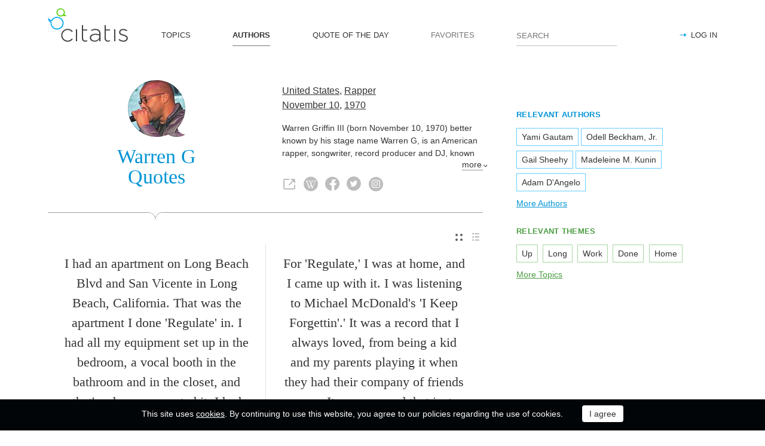

--- FILE ---
content_type: text/html; charset=utf-8
request_url: https://citatis.com/a840/
body_size: 7968
content:
<!doctype html>
<!--[if IE]> <html class="ie" lang="en"> <![endif]-->
<!--[if (gt IE 10)|!(IE)]><!--> <html lang="en" prefix="og: http://ogp.me/ns#"> <!--<![endif]-->
<head>
	<link rel="subresource" href="//cdn.citatis.com/css/main.min.vd417aeb3.css" />
	<link rel="preconnect" href="https://cdnjs.cloudflare.com" />
	<link rel="preconnect" href="//cdn.citatis.com/img/">
	<link rel="preconnect" href="//pagead2.googlesyndication.com">
	<link rel="preconnect" href="//www.google-analytics.com">
	<link rel="preconnect" href="//googleads.g.doubleclick.net">
	<link rel="preconnect" href="//securepubads.g.doubleclick.net">
	<link rel="preconnect" href="//tpc.googlesyndication.com">

	<meta http-equiv="X-UA-Compatible" content="IE=edge,chrome=1" />
	<meta charset="utf-8" />
	<meta name="viewport" content="width=device-width, initial-scale=1.0, minimum-scale=0.5, user-scalable=yes" />
	<meta name="description" content="All Warren G Quotes and Sayings - find your favorite inspirational quotes! The best thoughts from Warren G, Rapper from the United States" />
	<meta name="keywords" content="Warren G, Rapper, United States, Record Producer,Singer,Composer, citatis, Warren G quotes" />
	<meta property="og:title" content="Warren G Quotes" />
	<meta property="og:type" content="website" />
	<meta property="og:url" content="https://citatis.com/a840/" />
	<meta property="fb:app_id" content="428075874317092" />
	
	
	<meta property="og:site_name" content="Citatis.com" />
	<meta property="og:description" content="All Warren G Quotes and Sayings - find your favorite inspirational quotes! The best thoughts from Warren G, Rapper from the United States" />

	<meta name="twitter:site" content="@citatiscom">
	<meta name="twitter:creator" content="@citatiscom">
	<meta name="twitter:title" content="Warren G Quotes">
	<meta name="twitter:description" content="All Warren G Quotes and Sayings - find your favorite inspirational quotes! The best thoughts from Warren G, Rapper from the United States">

	<link rel="apple-touch-icon" sizes="180x180" href="//cdn.citatis.com/img/apple-touch-icon.png" />
	<link rel="icon" type="image/png" sizes="32x32" href="//cdn.citatis.com/img/favicon-32x32.png" />
	<link rel="icon" type="image/png" sizes="16x16" href="//cdn.citatis.com/img/favicon-16x16.png" />
	<link rel="manifest" href="//cdn.citatis.com/img/manifest.json" />
	<link rel="mask-icon" href="//cdn.citatis.com/img/safari-pinned-tab.svg" color="#5bbad5" />
	<meta name="theme-color" content="#ffffff" />

	<link rel="stylesheet" media="screen" href="//cdn.citatis.com/css/main.min.vd417aeb3.css" />
  <!--[if lt IE 9]><script src="https://cdnjs.cloudflare.com/ajax/libs/html5shiv/3.7.3/html5shiv.js"></script><![endif]-->
	<!--[if lt IE 10]><link rel="stylesheet" media="screen" href="//cdn.citatis.com/css/ie.min.v84bec87c.css" /><![endif]-->

	<title>Warren G Quotes and Sayings | Citatis</title>
	
		<link rel="canonical" href="https://citatis.com/a840/" />
	
	
	<!-- Global site tag (gtag.js) - Google Analytics -->
	<script async src="https://www.googletagmanager.com/gtag/js?id=UA-52815707-9"></script>
	
	<script>
	window.dataLayer = window.dataLayer || [];
	function gtag(){dataLayer.push(arguments);}
	gtag('js', new Date());
	gtag('config', 'UA-52815707-9');
	</script>
	<script async='async' src='https://www.googletagservices.com/tag/js/gpt.js'></script>
	<script>
	  var googletag = googletag || {};
	  googletag.cmd = googletag.cmd || [];

	  googletag.cmd.push(function() {
		 	if (screen.width > 1000) {
	    	googletag.defineSlot('/150025860/citatis-top', [[728, 90]], 'div-gpt-ad-1539479904694-0').addService(googletag.pubads());
				googletag.defineSlot('/150025860/citatis-footer', [[728, 90]], 'div-gpt-ad-1539483707189-0').addService(googletag.pubads());
			} else {
				googletag.defineSlot('/150025860/citatis-top', [[336, 280]], 'div-gpt-ad-1539479904694-0').addService(googletag.pubads());
				googletag.defineSlot('/150025860/citatis-footer', [[336, 280]], 'div-gpt-ad-1539483707189-0').addService(googletag.pubads());
			}
			googletag.defineSlot('/150025860/adsense-citatis-right', [[336, 280]], 'div-gpt-ad-1539482008349-0').addService(googletag.pubads());
			googletag.pubads().enableSingleRequest();
			
			googletag.enableServices();
			
		});
	</script>
	
	<script async src="//pagead2.googlesyndication.com/pagead/js/adsbygoogle.js"></script>
	<script>
	(adsbygoogle = window.adsbygoogle || []).push({
	google_ad_client: "ca-pub-2640316034442145",
	enable_page_level_ads: true
	});
	</script>
</head>

<body itemscope itemtype="http://schema.org/WebPage">
	<header>

	<button class="nav__menu-toggle collapsed" data-toggle="collapse" data-target="#navbar" aria-expanded="false" aria-label="Open site Navigation"></button>
	<button id="search_open" class="nav__search-open" aria-label="Site Search"></button>

	<a href="/" class="i-logo"><img src="//cdn.citatis.com/img/citatis_logo.svg" title="Popular Quotes" alt="Popular Quotes"></a>
	<nav class="panel">

		<ul class="nav collapse" id="navbar" aria-expanded="false">
		
			<li class="nav__item ">
				<a href="/topics/"  role="button">TOPICS</a>
			</li>
		
			<li class="nav__item active">
				<a href="/authors/"  role="button">AUTHORS</a>
			</li>
		
			<li class="nav__item ">
				<a href="/day/"  role="button">QUOTE OF THE DAY</a>
			</li>
		
			<li class="nav__item noactive">
				<a href="#popup_auth" data-toggle="modal" role="button">FAVORITES</a>
			</li>
		

			
				<li class="nav__item--login">
					<a href="#popup_auth" data-toggle="modal" role="button">LOG IN</a>
				</li>
			
		</ul>
		<form class="nav__search" id="nav__search" action="/search/" method="GET">
				<input type="search" id="search" value="" name="q" required="" placeholder="SEARCH" aria-label="Enter search query"/>
				<button id="b_search" type="submit" class="i-search" title="search"></button>
				<i id="close" class="i-close" aria-label="Close Search form"></i>
		</form>

	</nav>

</header>


<div class="wrapper" id="body_wrapper">
<main>
	<section class="author__about hr__decorate" itemscope="" itemtype="http://schema.org/Person">
		<div class="author__about__title">
<figure class="character-image"><img itemprop="image" src="//cdn.citatis.com/img/a/8/840.v7.jpg" alt="Warren G"></figure>
		<h1 class="author__headline"><span itemprop="name">Warren G</span> Quotes</h1>
	</div>
	<div class="author__about__description">
	<p>
<span itemprop="nationality"><a href="/nationality/us/">United States</a></span>, <span itemprop="jobTitle"><a href="/profession/105/">Rapper</a></span><br>
<span itemprop="birthDate">

<a href="/born/nov-10/" title="Was Born">November 10</a>,

<a href="/born/1970/" title="birthdate_year_title">1970</a></span></p><div class="cut" itemprop="description" id="author__description">
		<p>
			Warren Griffin III (born November 10, 1970) better known by his stage name Warren G, is an American rapper, songwriter, record producer and DJ, known as one of the pioneers of West Coast hip hop. 
		</p>
		
			<p>
				Also known as
				<a href="/profession/81/">Record Producer</a>, <a href="/profession/113/">Singer</a>, <a href="/profession/44/">Composer</a>
			</p>
		
	</div>
<span class="more" id="auhtor_info_more" more="more" less="Less">more</span>
<ul class="author__about__options"><li><a href="http://warreng.com/" class="i-link" target="_blank" itemprop="url" title="Warren G official website"></a></li><li><a href="https://en.wikipedia.org/wiki/Warren_G" class="i-wiki" target="_blank" itemprop="url" title="Wikipedia article about Warren G"></a></li><li><a href="https://www.facebook.com/warrengeefunk/" class="i-fb" target="_blank" itemprop="url" title="Warren G Facebook page"></a></li><li><a href="https://twitter.com/regulator" class="i-tw" target="_blank" itemprop="url" title="Warren G Twitter account"></a></li><li><a href="https://www.instagram.com/warreng/" class="i-inst" target="_blank" itemprop="url" title="Warren G Instagram account"></a></li></ul>
		</div>

	</section>


<div class="switch">
<ul class="switch-view" role="menu">
	<li id="switch_cards" role="menuitem"  class="active"><i class="i-cards" title="view_as_cards"></i></li>
	<li id="switch_list" role="menuitem"><i class="i-list" title="view_as_list"></i></li>
</ul>




</div>
<ul class="quotes--cards">
	<li class="quotes-item" itemscope="" itemtype="http://schema.org/Quotation">

	
	<blockquote itemprop="text">
	
		<a href="/a840/3f72/">I had an apartment on Long Beach Blvd and San Vicente in Long Beach, California. That was the apartment I done &#39;Regulate&#39; in. I had all my equipment set up in the bedroom, a vocal booth in the bathroom and in the closet, and that&#39;s where we created it. I had an MPC 60, a Numark mixer, and a Technics 1200, and a ton of records.</a>
	
	</blockquote>
	
		<cite itemprop="spokenByCharacter" itemscope="" itemtype="http://schema.org/Person">
			<a href="/a840/">
				
					<figure class="character-image">
						<img itemprop="image" src="//cdn.citatis.com/img/a/8/840.v7.jpg" alt="Warren G">
					</figure>
				
				<span class="cite-src" itemprop="name">Warren G</span>
			</a>
		</cite>
	
	<ul class="quotes-item__options">
  <li>
    <button class="i-favorite popup-toggle" onclick="event.stopImmediatePropagation(); $('#popup_auth').modal('show');" title="Add to Favorites" qid="3f72"></button>
  </li>
  
</ul>
<ul class="quotes-item__share" data-id="3f72" itemtype="quote">
  <li>
    <button class="i-fb" data-url="https://www.facebook.com/share.php?u=https://citatis.com/a840/3f72/" title="Share to Facebook"></button>
  </li>
  <li>
    <button class="i-tw" data-url="https://twitter.com/share?text=I%20had%20an%20apartment%20on%20Long%20Beach%20Blvd%20and%20San%20Vicente%20in%20Long%20Beach%2C%20California.%20That%20was%20the%20apartment%20I%20done%20%27Regulate%27%20in.%20I%20had%20all%20my%20equipment%20set%20up%20in%20the%20bedroom%2C%20a%20vocal%20booth%20in%20the%20bathroom%20and%20in%20the%20closet%2C%20and%20that%27s%20where%20we%20created%20it.%20I%20had%20an%20MPC%2060%2C%20a%20Numark%20mixer%2C%20and%20a%20Technics%201200%2C%20and%20a%20ton%20of%20records.&url=https%3A%2F%2Fcitatis.com%2Fa840%2F3f72%2F" title="Share to Twitter"></button>
  </li>
  
</ul>


  <ul class="quotes-item__tags">
    
      <li><a href="/topic/855/">Up</a></li>
    
      <li><a href="/topic/268/">Long</a></li>
    
      <li><a href="/topic/180/">Done</a></li>
    
  </ul>

<!--/quotes-item-->

	</li>


	<li class="quotes-item" itemscope="" itemtype="http://schema.org/Quotation">

	
	<blockquote itemprop="text">
	
		<a href="/a840/173a/">For &#39;Regulate,&#39; I was at home, and I came up with it. I was listening to Michael McDonald&#39;s &#39;I Keep Forgettin&#39;.&#39; It was a record that I always loved, from being a kid and my parents playing it when they had their company of friends over. It was a record that just stuck in my head, and it just felt good.</a>
	
	</blockquote>
	
		<cite itemprop="spokenByCharacter" itemscope="" itemtype="http://schema.org/Person">
			<a href="/a840/">
				
					<figure class="character-image">
						<img itemprop="image" src="//cdn.citatis.com/img/a/8/840.v7.jpg" alt="Warren G">
					</figure>
				
				<span class="cite-src" itemprop="name">Warren G</span>
			</a>
		</cite>
	
	<ul class="quotes-item__options">
  <li>
    <button class="i-favorite popup-toggle" onclick="event.stopImmediatePropagation(); $('#popup_auth').modal('show');" title="Add to Favorites" qid="173a"></button>
  </li>
  
</ul>
<ul class="quotes-item__share" data-id="173a" itemtype="quote">
  <li>
    <button class="i-fb" data-url="https://www.facebook.com/share.php?u=https://citatis.com/a840/173a/" title="Share to Facebook"></button>
  </li>
  <li>
    <button class="i-tw" data-url="https://twitter.com/share?text=For%20%27Regulate%2C%27%20I%20was%20at%20home%2C%20and%20I%20came%20up%20with%20it.%20I%20was%20listening%20to%20Michael%20McDonald%27s%20%27I%20Keep%20Forgettin%27.%27%20It%20was%20a%20record%20that%20I%20always%20loved%2C%20from%20being%20a%20kid%20and%20my%20parents%20playing%20it%20when%20they%20had%20their%20company%20of%20friends%20over.%20It%20was%20a%20record%20that%20just%20stuck%20in%20my%20head%2C%20and%20it%20just%20felt%20good.&url=https%3A%2F%2Fcitatis.com%2Fa840%2F173a%2F" title="Share to Twitter"></button>
  </li>
  
</ul>


  <ul class="quotes-item__tags">
    
      <li><a href="/topic/855/">Up</a></li>
    
      <li><a href="/topic/57/">Good</a></li>
    
      <li><a href="/topic/595/">Home</a></li>
    
  </ul>

<!--/quotes-item-->

	</li>

</ul><div class="banner--main">
		<!-- /150025860/citatis-top -->
		<div id='div-gpt-ad-1539479904694-1'>
		<script>
		googletag.cmd.push(function() {
			var slot;
			var slotName = 'div-gpt-ad-1539479904694-1';
			if (screen.width > 1000) {
				slot = googletag.defineSlot('/150025860/citatis-top', [[728, 90]], slotName).addService(googletag.pubads());
			} else {
				document.getElementById(slotName).classList.add("banner--mobile");
				slot = googletag.defineSlot('/150025860/citatis-top', [[336, 280]], slotName).addService(googletag.pubads());
			}
			googletag.display(slotName);
			googletag.pubads().refresh([slot]);
		});
		</script>
		</div>
</div>
	<ul class="quotes--cards">

	<li class="quotes-item" itemscope="" itemtype="http://schema.org/Quotation">

	
	<blockquote itemprop="text">
	
		<a href="/a840/216c0/">Dr. Dre, my oldest brother, he paved the way for me and Snoop to get a chance to get into the studio. I asked him to show me how to work the MPC-60... I was about maybe 17, 18, right around there.</a>
	
	</blockquote>
	
		<cite itemprop="spokenByCharacter" itemscope="" itemtype="http://schema.org/Person">
			<a href="/a840/">
				
					<figure class="character-image">
						<img itemprop="image" src="//cdn.citatis.com/img/a/8/840.v7.jpg" alt="Warren G">
					</figure>
				
				<span class="cite-src" itemprop="name">Warren G</span>
			</a>
		</cite>
	
	<ul class="quotes-item__options">
  <li>
    <button class="i-favorite popup-toggle" onclick="event.stopImmediatePropagation(); $('#popup_auth').modal('show');" title="Add to Favorites" qid="216c0"></button>
  </li>
  
</ul>
<ul class="quotes-item__share" data-id="216c0" itemtype="quote">
  <li>
    <button class="i-fb" data-url="https://www.facebook.com/share.php?u=https://citatis.com/a840/216c0/" title="Share to Facebook"></button>
  </li>
  <li>
    <button class="i-tw" data-url="https://twitter.com/share?text=Dr.%20Dre%2C%20my%20oldest%20brother%2C%20he%20paved%20the%20way%20for%20me%20and%20Snoop%20to%20get%20a%20chance%20to%20get%20into%20the%20studio.%20I%20asked%20him%20to%20show%20me%20how%20to%20work%20the%20MPC-60...%20I%20was%20about%20maybe%2017%2C%2018%2C%20right%20around%20there.&url=https%3A%2F%2Fcitatis.com%2Fa840%2F216c0%2F" title="Share to Twitter"></button>
  </li>
  
</ul>


  <ul class="quotes-item__tags">
    
      <li><a href="/topic/10/">Work</a></li>
    
      <li><a href="/topic/1205/">Brother</a></li>
    
      <li><a href="/topic/461/">Chance</a></li>
    
  </ul>

<!--/quotes-item-->

	</li>


	<li class="quotes-item" itemscope="" itemtype="http://schema.org/Quotation">

	
	<blockquote itemprop="text">
	
		<a href="/a840/22756/">Death Row had a lot of artists. They had Snoop, the Dogg Pound, the Lady of Rage, and there was other artists that was also on the label, so it was a big list and a long wait. I didn&#39;t want to wait that long, so I started branching off and doing my own thing.</a>
	
	</blockquote>
	
		<cite itemprop="spokenByCharacter" itemscope="" itemtype="http://schema.org/Person">
			<a href="/a840/">
				
					<figure class="character-image">
						<img itemprop="image" src="//cdn.citatis.com/img/a/8/840.v7.jpg" alt="Warren G">
					</figure>
				
				<span class="cite-src" itemprop="name">Warren G</span>
			</a>
		</cite>
	
	<ul class="quotes-item__options">
  <li>
    <button class="i-favorite popup-toggle" onclick="event.stopImmediatePropagation(); $('#popup_auth').modal('show');" title="Add to Favorites" qid="22756"></button>
  </li>
  
</ul>
<ul class="quotes-item__share" data-id="22756" itemtype="quote">
  <li>
    <button class="i-fb" data-url="https://www.facebook.com/share.php?u=https://citatis.com/a840/22756/" title="Share to Facebook"></button>
  </li>
  <li>
    <button class="i-tw" data-url="https://twitter.com/share?text=Death%20Row%20had%20a%20lot%20of%20artists.%20They%20had%20Snoop%2C%20the%20Dogg%20Pound%2C%20the%20Lady%20of%20Rage%2C%20and%20there%20was%20other%20artists%20that%20was%20also%20on%20the%20label%2C%20so%20it%20was%20a%20big%20list%20and%20a%20long%20wait.%20I%20didn%27t%20want%20to%20wait%20that%20long%2C%20so%20I%20started%20branching%20off%20and%20doing%20my%20own%20thing.&url=https%3A%2F%2Fcitatis.com%2Fa840%2F22756%2F" title="Share to Twitter"></button>
  </li>
  
</ul>


  <ul class="quotes-item__tags">
    
      <li><a href="/topic/268/">Long</a></li>
    
      <li><a href="/topic/235/">Death</a></li>
    
      <li><a href="/topic/174/">Doing</a></li>
    
  </ul>

<!--/quotes-item-->

	</li>


	<li class="quotes-item" itemscope="" itemtype="http://schema.org/Quotation">

	
	<blockquote itemprop="text">
	
		<a href="/a840/0148d/">If I&#39;m not putting out music, I&#39;mma be producing for everybody. I got an artist named Mike Slice. He&#39;s nice, and he&#39;s real good. I&#39;m doing a bunch of production for all the artists in the industry because I&#39;m as much as a producer as I am an artist.</a>
	
	</blockquote>
	
		<cite itemprop="spokenByCharacter" itemscope="" itemtype="http://schema.org/Person">
			<a href="/a840/">
				
					<figure class="character-image">
						<img itemprop="image" src="//cdn.citatis.com/img/a/8/840.v7.jpg" alt="Warren G">
					</figure>
				
				<span class="cite-src" itemprop="name">Warren G</span>
			</a>
		</cite>
	
	<ul class="quotes-item__options">
  <li>
    <button class="i-favorite popup-toggle" onclick="event.stopImmediatePropagation(); $('#popup_auth').modal('show');" title="Add to Favorites" qid="0148d"></button>
  </li>
  
</ul>
<ul class="quotes-item__share" data-id="0148d" itemtype="quote">
  <li>
    <button class="i-fb" data-url="https://www.facebook.com/share.php?u=https://citatis.com/a840/0148d/" title="Share to Facebook"></button>
  </li>
  <li>
    <button class="i-tw" data-url="https://twitter.com/share?text=If%20I%27m%20not%20putting%20out%20music%2C%20I%27mma%20be%20producing%20for%20everybody.%20I%20got%20an%20artist%20named%20Mike%20Slice.%20He%27s%20nice%2C%20and%20he%27s%20real%20good.%20I%27m%20doing%20a%20bunch%20of%20production%20for%20all%20the%20artists%20in%20the%20industry%20because%20I%27m%20as%20much%20as%20a%20producer%20as%20I%20am%20an%20artist.&url=https%3A%2F%2Fcitatis.com%2Fa840%2F0148d%2F" title="Share to Twitter"></button>
  </li>
  
</ul>


  <ul class="quotes-item__tags">
    
      <li><a href="/topic/114/">Music</a></li>
    
      <li><a href="/topic/1706/">Artist</a></li>
    
      <li><a href="/topic/869/">Industry</a></li>
    
  </ul>

<!--/quotes-item-->

	</li>


	<li class="quotes-item" itemscope="" itemtype="http://schema.org/Quotation">

	
	<blockquote itemprop="text">
	
		<a href="/a840/3463f/">I&#39;d end all of the wars. I&#39;d bring all of the troops home and make sure that they&#39;re taken care of for life - for what they did protecting our country.</a>
	
	</blockquote>
	
		<cite itemprop="spokenByCharacter" itemscope="" itemtype="http://schema.org/Person">
			<a href="/a840/">
				
					<figure class="character-image">
						<img itemprop="image" src="//cdn.citatis.com/img/a/8/840.v7.jpg" alt="Warren G">
					</figure>
				
				<span class="cite-src" itemprop="name">Warren G</span>
			</a>
		</cite>
	
	<ul class="quotes-item__options">
  <li>
    <button class="i-favorite popup-toggle" onclick="event.stopImmediatePropagation(); $('#popup_auth').modal('show');" title="Add to Favorites" qid="3463f"></button>
  </li>
  
</ul>
<ul class="quotes-item__share" data-id="3463f" itemtype="quote">
  <li>
    <button class="i-fb" data-url="https://www.facebook.com/share.php?u=https://citatis.com/a840/3463f/" title="Share to Facebook"></button>
  </li>
  <li>
    <button class="i-tw" data-url="https://twitter.com/share?text=I%27d%20end%20all%20of%20the%20wars.%20I%27d%20bring%20all%20of%20the%20troops%20home%20and%20make%20sure%20that%20they%27re%20taken%20care%20of%20for%20life%20-%20for%20what%20they%20did%20protecting%20our%20country.&url=https%3A%2F%2Fcitatis.com%2Fa840%2F3463f%2F" title="Share to Twitter"></button>
  </li>
  
</ul>


  <ul class="quotes-item__tags">
    
      <li><a href="/topic/145/">Life</a></li>
    
      <li><a href="/topic/470/">Country</a></li>
    
      <li><a href="/topic/595/">Home</a></li>
    
  </ul>

<!--/quotes-item-->

	</li>


	<li class="quotes-item" itemscope="" itemtype="http://schema.org/Quotation">

	
	<blockquote itemprop="text">
	
		<a href="/a840/3132e/">It just feels good to know the work I did, people like it and love it - and continue to like and love it. It makes me feel real good that, after 20 years, &#39;Regulate&#39; is still in heavy rotation all over the United States and all over the world.</a>
	
	</blockquote>
	
		<cite itemprop="spokenByCharacter" itemscope="" itemtype="http://schema.org/Person">
			<a href="/a840/">
				
					<figure class="character-image">
						<img itemprop="image" src="//cdn.citatis.com/img/a/8/840.v7.jpg" alt="Warren G">
					</figure>
				
				<span class="cite-src" itemprop="name">Warren G</span>
			</a>
		</cite>
	
	<ul class="quotes-item__options">
  <li>
    <button class="i-favorite popup-toggle" onclick="event.stopImmediatePropagation(); $('#popup_auth').modal('show');" title="Add to Favorites" qid="3132e"></button>
  </li>
  
</ul>
<ul class="quotes-item__share" data-id="3132e" itemtype="quote">
  <li>
    <button class="i-fb" data-url="https://www.facebook.com/share.php?u=https://citatis.com/a840/3132e/" title="Share to Facebook"></button>
  </li>
  <li>
    <button class="i-tw" data-url="https://twitter.com/share?text=It%20just%20feels%20good%20to%20know%20the%20work%20I%20did%2C%20people%20like%20it%20and%20love%20it%20-%20and%20continue%20to%20like%20and%20love%20it.%20It%20makes%20me%20feel%20real%20good%20that%2C%20after%2020%20years%2C%20%27Regulate%27%20is%20still%20in%20heavy%20rotation%20all%20over%20the%20United%20States%20and%20all%20over%20the%20world.&url=https%3A%2F%2Fcitatis.com%2Fa840%2F3132e%2F" title="Share to Twitter"></button>
  </li>
  
</ul>


  <ul class="quotes-item__tags">
    
      <li><a href="/topic/92/">People</a></li>
    
      <li><a href="/topic/115/">World</a></li>
    
      <li><a href="/topic/10/">Work</a></li>
    
  </ul>

<!--/quotes-item-->

	</li>


	<li class="quotes-item" itemscope="" itemtype="http://schema.org/Quotation">

	
	<blockquote itemprop="text">
	
		<a href="/a840/3474d/">I would provide more opportunities for the kids of urban communities to go to school and learn trades - to get more jobs to take care of their families.</a>
	
	</blockquote>
	
		<cite itemprop="spokenByCharacter" itemscope="" itemtype="http://schema.org/Person">
			<a href="/a840/">
				
					<figure class="character-image">
						<img itemprop="image" src="//cdn.citatis.com/img/a/8/840.v7.jpg" alt="Warren G">
					</figure>
				
				<span class="cite-src" itemprop="name">Warren G</span>
			</a>
		</cite>
	
	<ul class="quotes-item__options">
  <li>
    <button class="i-favorite popup-toggle" onclick="event.stopImmediatePropagation(); $('#popup_auth').modal('show');" title="Add to Favorites" qid="3474d"></button>
  </li>
  
</ul>
<ul class="quotes-item__share" data-id="3474d" itemtype="quote">
  <li>
    <button class="i-fb" data-url="https://www.facebook.com/share.php?u=https://citatis.com/a840/3474d/" title="Share to Facebook"></button>
  </li>
  <li>
    <button class="i-tw" data-url="https://twitter.com/share?text=I%20would%20provide%20more%20opportunities%20for%20the%20kids%20of%20urban%20communities%20to%20go%20to%20school%20and%20learn%20trades%20-%20to%20get%20more%20jobs%20to%20take%20care%20of%20their%20families.&url=https%3A%2F%2Fcitatis.com%2Fa840%2F3474d%2F" title="Share to Twitter"></button>
  </li>
  
</ul>


  <ul class="quotes-item__tags">
    
      <li><a href="/topic/31/">School</a></li>
    
      <li><a href="/topic/1108/">Kids</a></li>
    
      <li><a href="/topic/159/">Care</a></li>
    
  </ul>

<!--/quotes-item-->

	</li>


	</ul>
<div class="banner--main">
		<!-- /150025860/citatis-top -->
		<div id='div-gpt-ad-1539479904694-2'>
		<script>
		googletag.cmd.push(function() {
			var slot;
			var slotName = 'div-gpt-ad-1539479904694-2';
			if (screen.width > 1000) {
				slot = googletag.defineSlot('/150025860/citatis-top', [[728, 90]], slotName).addService(googletag.pubads());
			} else {
				document.getElementById(slotName).classList.add("banner--mobile");
				slot = googletag.defineSlot('/150025860/citatis-top', [[336, 280]], slotName).addService(googletag.pubads());
			}
			googletag.display(slotName);
			googletag.pubads().refresh([slot]);
		});
		</script>
		</div>
</div>
		<ul class="quotes--cards">

	<li class="quotes-item" itemscope="" itemtype="http://schema.org/Quotation">

	
	<blockquote itemprop="text">
	
		<a href="/a840/161a8/">A lot of people in my family have high blood pressure. Dre told me I better start hitting the gym... so I took his advice.</a>
	
	</blockquote>
	
		<cite itemprop="spokenByCharacter" itemscope="" itemtype="http://schema.org/Person">
			<a href="/a840/">
				
					<figure class="character-image">
						<img itemprop="image" src="//cdn.citatis.com/img/a/8/840.v7.jpg" alt="Warren G">
					</figure>
				
				<span class="cite-src" itemprop="name">Warren G</span>
			</a>
		</cite>
	
	<ul class="quotes-item__options">
  <li>
    <button class="i-favorite popup-toggle" onclick="event.stopImmediatePropagation(); $('#popup_auth').modal('show');" title="Add to Favorites" qid="161a8"></button>
  </li>
  
</ul>
<ul class="quotes-item__share" data-id="161a8" itemtype="quote">
  <li>
    <button class="i-fb" data-url="https://www.facebook.com/share.php?u=https://citatis.com/a840/161a8/" title="Share to Facebook"></button>
  </li>
  <li>
    <button class="i-tw" data-url="https://twitter.com/share?text=A%20lot%20of%20people%20in%20my%20family%20have%20high%20blood%20pressure.%20Dre%20told%20me%20I%20better%20start%20hitting%20the%20gym...%20so%20I%20took%20his%20advice.&url=https%3A%2F%2Fcitatis.com%2Fa840%2F161a8%2F" title="Share to Twitter"></button>
  </li>
  
</ul>


  <ul class="quotes-item__tags">
    
      <li><a href="/topic/92/">People</a></li>
    
      <li><a href="/topic/27/">Family</a></li>
    
      <li><a href="/topic/1037/">High</a></li>
    
  </ul>

<!--/quotes-item-->

	</li>


	<li class="quotes-item" itemscope="" itemtype="http://schema.org/Quotation">

	
	<blockquote itemprop="text">
	
		<a href="/a840/32ad8/">Just to know that someone who&#39;s 15 years old is listening to my music and the work that I&#39;ve done - it&#39;s definitely a blessing.</a>
	
	</blockquote>
	
		<cite itemprop="spokenByCharacter" itemscope="" itemtype="http://schema.org/Person">
			<a href="/a840/">
				
					<figure class="character-image">
						<img itemprop="image" src="//cdn.citatis.com/img/a/8/840.v7.jpg" alt="Warren G">
					</figure>
				
				<span class="cite-src" itemprop="name">Warren G</span>
			</a>
		</cite>
	
	<ul class="quotes-item__options">
  <li>
    <button class="i-favorite popup-toggle" onclick="event.stopImmediatePropagation(); $('#popup_auth').modal('show');" title="Add to Favorites" qid="32ad8"></button>
  </li>
  
</ul>
<ul class="quotes-item__share" data-id="32ad8" itemtype="quote">
  <li>
    <button class="i-fb" data-url="https://www.facebook.com/share.php?u=https://citatis.com/a840/32ad8/" title="Share to Facebook"></button>
  </li>
  <li>
    <button class="i-tw" data-url="https://twitter.com/share?text=Just%20to%20know%20that%20someone%20who%27s%2015%20years%20old%20is%20listening%20to%20my%20music%20and%20the%20work%20that%20I%27ve%20done%20-%20it%27s%20definitely%20a%20blessing.&url=https%3A%2F%2Fcitatis.com%2Fa840%2F32ad8%2F" title="Share to Twitter"></button>
  </li>
  
</ul>


  <ul class="quotes-item__tags">
    
      <li><a href="/topic/10/">Work</a></li>
    
      <li><a href="/topic/114/">Music</a></li>
    
      <li><a href="/topic/180/">Done</a></li>
    
  </ul>

<!--/quotes-item-->

	</li>


	<li class="quotes-item" itemscope="" itemtype="http://schema.org/Quotation">

	
	<blockquote itemprop="text">
	
		<a href="/a840/249e6/">Seeing Dre looking all cut up and in shape made me want to get myself together and look right, too.</a>
	
	</blockquote>
	
		<cite itemprop="spokenByCharacter" itemscope="" itemtype="http://schema.org/Person">
			<a href="/a840/">
				
					<figure class="character-image">
						<img itemprop="image" src="//cdn.citatis.com/img/a/8/840.v7.jpg" alt="Warren G">
					</figure>
				
				<span class="cite-src" itemprop="name">Warren G</span>
			</a>
		</cite>
	
	<ul class="quotes-item__options">
  <li>
    <button class="i-favorite popup-toggle" onclick="event.stopImmediatePropagation(); $('#popup_auth').modal('show');" title="Add to Favorites" qid="249e6"></button>
  </li>
  
</ul>
<ul class="quotes-item__share" data-id="249e6" itemtype="quote">
  <li>
    <button class="i-fb" data-url="https://www.facebook.com/share.php?u=https://citatis.com/a840/249e6/" title="Share to Facebook"></button>
  </li>
  <li>
    <button class="i-tw" data-url="https://twitter.com/share?text=Seeing%20Dre%20looking%20all%20cut%20up%20and%20in%20shape%20made%20me%20want%20to%20get%20myself%20together%20and%20look%20right%2C%20too.&url=https%3A%2F%2Fcitatis.com%2Fa840%2F249e6%2F" title="Share to Twitter"></button>
  </li>
  
</ul>


  <ul class="quotes-item__tags">
    
      <li><a href="/topic/298/">Want</a></li>
    
      <li><a href="/topic/512/">Right</a></li>
    
      <li><a href="/topic/498/">Look</a></li>
    
  </ul>

<!--/quotes-item-->

	</li>


	<li class="quotes-item" itemscope="" itemtype="http://schema.org/Quotation">

	
	<blockquote itemprop="text">
	
		<a href="/a840/1575d/">My thing is, I don&#39;t get in nobody&#39;s business or nothing like that or try to bash anybody for what they do. I&#39;ve got cousins who are gay. To me, there&#39;s just no difference. We always chill and have family functions the way we always have. It&#39;s not a problem.</a>
	
	</blockquote>
	
		<cite itemprop="spokenByCharacter" itemscope="" itemtype="http://schema.org/Person">
			<a href="/a840/">
				
					<figure class="character-image">
						<img itemprop="image" src="//cdn.citatis.com/img/a/8/840.v7.jpg" alt="Warren G">
					</figure>
				
				<span class="cite-src" itemprop="name">Warren G</span>
			</a>
		</cite>
	
	<ul class="quotes-item__options">
  <li>
    <button class="i-favorite popup-toggle" onclick="event.stopImmediatePropagation(); $('#popup_auth').modal('show');" title="Add to Favorites" qid="1575d"></button>
  </li>
  
</ul>
<ul class="quotes-item__share" data-id="1575d" itemtype="quote">
  <li>
    <button class="i-fb" data-url="https://www.facebook.com/share.php?u=https://citatis.com/a840/1575d/" title="Share to Facebook"></button>
  </li>
  <li>
    <button class="i-tw" data-url="https://twitter.com/share?text=My%20thing%20is%2C%20I%20don%27t%20get%20in%20nobody%27s%20business%20or%20nothing%20like%20that%20or%20try%20to%20bash%20anybody%20for%20what%20they%20do.%20I%27ve%20got%20cousins%20who%20are%20gay.%20To%20me%2C%20there%27s%20just%20no%20difference.%20We%20always%20chill%20and%20have%20family%20functions%20the%20way%20we%20always%20have.%20It%27s%20not%20a%20problem.&url=https%3A%2F%2Fcitatis.com%2Fa840%2F1575d%2F" title="Share to Twitter"></button>
  </li>
  
</ul>


  <ul class="quotes-item__tags">
    
      <li><a href="/topic/27/">Family</a></li>
    
      <li><a href="/topic/18/">Business</a></li>
    
      <li><a href="/topic/1458/">Gay</a></li>
    
  </ul>

<!--/quotes-item-->

	</li>


	</ul>

</main>
<aside>
<div class="banner--aside"><!-- /150025860/adsense-citatis-right -->
<div id='div-gpt-ad-1539482008349-0'>
<script>
googletag.cmd.push(function() { googletag.display('div-gpt-ad-1539482008349-0'); });
</script>
</div></div><section class="tags--authors">
<h3>RELEVANT AUTHORS</h3>
<ul>
<li><a href="/a82/">Yami Gautam</a></li><li><a href="/a306/">Odell Beckham, Jr.</a></li><li><a href="/a383/">Gail Sheehy</a></li><li><a href="/a520/">Madeleine M. Kunin</a></li><li><a href="/a1902/">Adam D&#39;Angelo</a></li>
</ul>
  
    <a href="/authors/" class="tags__more">More Authors</a>
  
</section>
<section class="tags--themes">
  <h3>RELEVANT THEMES</h3>
  <ul>
    
      <li>
        <a href="/topic/855/">
          Up
        </a>
      </li>
    
      <li>
        <a href="/topic/268/">
          Long
        </a>
      </li>
    
      <li>
        <a href="/topic/10/">
          Work
        </a>
      </li>
    
      <li>
        <a href="/topic/180/">
          Done
        </a>
      </li>
    
      <li>
        <a href="/topic/595/">
          Home
        </a>
      </li>
    
  </ul>
  <a href="/topics/" class="tags__more">More Topics</a>
</section>

</aside>
<!--/wrapper-->
</div>

<footer>
	<div class="banner--main"><!-- /150025860/citatis-footer -->
<div id='div-gpt-ad-1539483707189-0'>
<script>
var slotName = "div-gpt-ad-1539483707189-0";
if (screen.width <= 1000) {
	document.getElementById(slotName).classList.add("banner--mobile");
}
googletag.cmd.push(function() { googletag.display(slotName); });
</script>
</div></div>
	<div class="footer">
		<p class="footer__copyright">&copy;&nbsp;Citatis, 2017-2026. <wbr />Created by <a href="https://final-level.com/" target="_blank">Final Level</a>.</p>

		<ul class="footer__navbar" role="menubar">
			<li role="menuitem"><a href="/terms/" class="active">Terms</a></li>
			<li role="menuitem"><a href="/privacy/">Privacy</a></li>
			
				<li role="menuitem" class="footer__navbar__add"><a href="#popup_auth" data-toggle="modal" role="button">Add Quote</a></li>
			
			<li role="menuitem"><a href="/widgets/">Widgets</a></li>


		</ul>

		<p class="footer__social">
			Follow us on:
			<br />
			<a href="https://www.facebook.com/citatiscom/" class="i-fb" title="Facebook" target="_blank"></a>
			<a href="https://twitter.com/citatiscom/" class="i-tw" title="Twitter" target="_blank"></a>
			<a href="https://www.instagram.com/citatis_com/" class="i-inst" title="Instagram" target="_blank"></a>
		</p>
	</div>

</footer>
<div class="modal _login fade" id="popup_auth" tabindex="-1" aria-labelledby="myModalLabel_0" aria-hidden="true" role="dialog">
	<div class="modal__dialog">
		<div class="modal__content">
			<button class="i-close" data-dismiss="modal" aria-label="Close" aria-hidden="true"></button>
			<h3 class="modal__heading" id="myModalLabel_0">Log in, please</h3>
			<p>
				Authorization is only required to store your personal settings and favorites.
			</p>
			<div class="login__agreement" id="login_agree">
				<input type="checkbox" id="user-agree">
				<label for="user-agree">I have read and agree with the</label>
				<a href="/terms/" target="policy">Terms</a>&nbsp;&&nbsp;
				<a href="/privacy/" target="policy">Privacy</a>
			</div>
			<p>
				Log in with:
			</p>
			<div class="login__social-buttons">
				<a href="/social/redirect/1/" class="i-fb disabled" title="Facebook"></a>
				<a href="/social/redirect/3/" class="i-google disabled" title="Google"></a>
				<a href="/social/redirect/2/" class="i-tw disabled" title="Twitter"></a>
			</div>
		</div>
	</div>
</div>
<div class="modal fade" id="popup_embed" tabindex="-1" aria-labelledby="popup_embed_0" aria-hidden="true" role="dialog" style="display: none;">
	<div class="modal__dialog">
		<div class="modal__content">
			<button class="i-close" data-dismiss="modal" aria-label="Close" aria-hidden="true"></button>
			<h3 class="modal__heading" id="popup_embed_0">Code for embedding the Quote anywhere</h3>
			<form>
				<p>
					<label for="quote_code">
						Use this code for embedding the Quote anywhere
					</label>
				</p>
				<p>
					<textarea id="quote_code" rows="7" readonly="readonly" onclick="this.focus();this.select();"></textarea>
				</p>
				<button id="copy_embed" type="button" class="button">Copy the Code</button>
			</form>
		</div>
	</div>
</div>




<div class="panel alert--cookies collapse in" id="alert_cookies" role="alertdialog">
		<span>
			This site uses <a href="/privacy/">cookies</a>. By continuing to use this website, you agree to our policies regarding the use of cookies.
	</span>
	<span class="action">
		<input type="button" id="agree_cookies" data-toggle="collapse" data-target="#alert_cookies" aria-expanded="true" value="I agree">
			</span>
	</div>



<script src="//cdn.citatis.com/js/jquery.js"></script><script src="//cdn.citatis.com/js/history.min.vd53c7a13.js"></script><script src="//cdn.citatis.com/js/citatis.min.v81864d4f.js"></script><script src="//cdn.citatis.com/js/bootstrap.min.v6ac5a32f.js"></script>
</body>
</html>

--- FILE ---
content_type: text/html; charset=utf-8
request_url: https://www.google.com/recaptcha/api2/aframe
body_size: 267
content:
<!DOCTYPE HTML><html><head><meta http-equiv="content-type" content="text/html; charset=UTF-8"></head><body><script nonce="zOaB2b8GlBOtrdZO4TXxNQ">/** Anti-fraud and anti-abuse applications only. See google.com/recaptcha */ try{var clients={'sodar':'https://pagead2.googlesyndication.com/pagead/sodar?'};window.addEventListener("message",function(a){try{if(a.source===window.parent){var b=JSON.parse(a.data);var c=clients[b['id']];if(c){var d=document.createElement('img');d.src=c+b['params']+'&rc='+(localStorage.getItem("rc::a")?sessionStorage.getItem("rc::b"):"");window.document.body.appendChild(d);sessionStorage.setItem("rc::e",parseInt(sessionStorage.getItem("rc::e")||0)+1);localStorage.setItem("rc::h",'1769077600967');}}}catch(b){}});window.parent.postMessage("_grecaptcha_ready", "*");}catch(b){}</script></body></html>